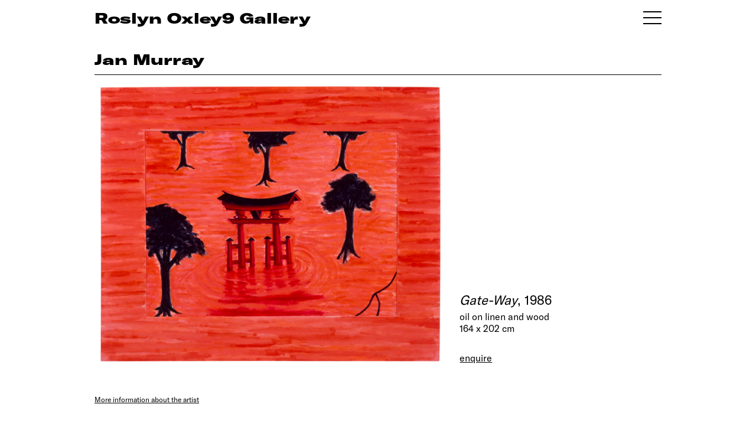

--- FILE ---
content_type: image/svg+xml
request_url: https://www.roslynoxley9.com.au/assets/img/icon/white-fb.svg
body_size: 113
content:
<?xml version="1.0" encoding="utf-8"?>
<!-- Generator: Adobe Illustrator 22.1.0, SVG Export Plug-In . SVG Version: 6.00 Build 0)  -->
<svg version="1.1" id="Layer_1" xmlns="http://www.w3.org/2000/svg" xmlns:xlink="http://www.w3.org/1999/xlink" x="0px" y="0px"
	 viewBox="0 0 30 30" style="enable-background:new 0 0 30 30;" xml:space="preserve">
<g fill="#fff">
	<defs>
		<rect id="SVGID_1_" x="3" y="3" width="25" height="25"/>
	</defs>
	<clipPath id="SVGID_2_">
		<use xlink:href="#SVGID_1_"  style="overflow:visible;"/>
	</clipPath>
	<path fill="#fff" class="st0" d="M18.8,15.4h-2.2v7.7h-3.2v-7.7h-1.5v-2.7h1.5V11c0-1.3,0.6-3.2,3.2-3.2l2.4,0v2.6h-1.7c-0.3,0-0.7,0.1-0.7,0.7
		v1.6h2.4L18.8,15.4z M15.5,3C8.6,3,3,8.6,3,15.5C3,22.4,8.6,28,15.5,28S28,22.4,28,15.5C28,8.6,22.4,3,15.5,3"/>
</g>
</svg>
